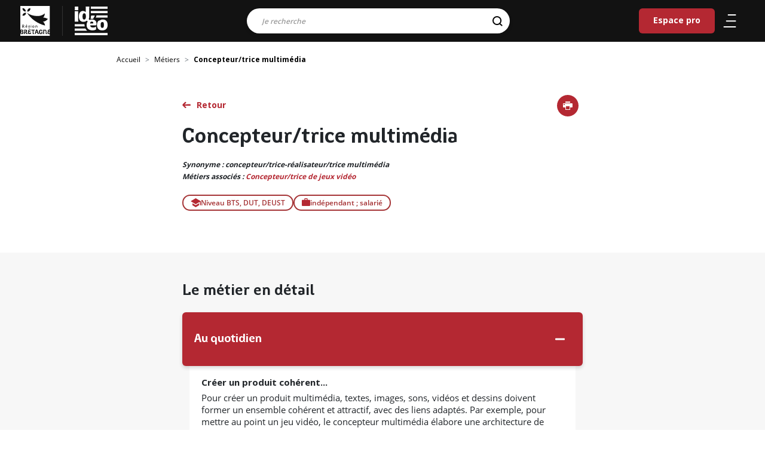

--- FILE ---
content_type: text/html; charset=UTF-8
request_url: https://ideo.bretagne.bzh/metiers/concepteurtrice-multimedia
body_size: 19162
content:
<!DOCTYPE html>
<html lang="fr" dir="ltr" prefix="content: http://purl.org/rss/1.0/modules/content/  dc: http://purl.org/dc/terms/  foaf: http://xmlns.com/foaf/0.1/  og: http://ogp.me/ns#  rdfs: http://www.w3.org/2000/01/rdf-schema#  schema: http://schema.org/  sioc: http://rdfs.org/sioc/ns#  sioct: http://rdfs.org/sioc/types#  skos: http://www.w3.org/2004/02/skos/core#  xsd: http://www.w3.org/2001/XMLSchema# ">
  <head>
    <meta charset="utf-8" />
<meta name="abstract" content="IDEO est le service public d’information et d’aide à l’orientation en Bretagne, construisez votre avenir professionnel." />
<meta name="keywords" content=", Je suis branché high tech, Informatique, internet et télécoms,Edition, librairie, bibliothèque,Marketing , publicité" />
<meta name="geo.placename" content="Bretagne" />
<link rel="shortlink" href="https://ideo.bretagne.bzh/" />
<link rel="canonical" href="https://ideo.bretagne.bzh/metiers/concepteurtrice-multimedia" />
<meta name="robots" content="index, follow, max-snippet:-1, max-video-preview:-1, max-image-preview:large" />
<meta name="rights" content="Région Bretagne" />
<meta property="og:site_name" content="Ideo" />
<meta property="og:url" content="https://ideo.bretagne.bzh/metiers/concepteurtrice-multimedia" />
<meta property="og:title" content="Concepteur/trice multimédia" />
<meta name="twitter:card" content="summary" />
<meta name="twitter:title" content="Concepteur/trice multimédia | Ideo" />
<meta name="MobileOptimized" content="width" />
<meta name="HandheldFriendly" content="true" />
<meta name="viewport" content="width=device-width, initial-scale=1.0" />
<link rel="apple-touch-icon" sizes="76x76" href="icons/apple-touch-icon.png" />
<link rel="icon" type="image/png" sizes="32x32" href="icons/favicon-32x32.png" />
<link rel="icon" type="image/png" sizes="16x16" href="icons/favicon-16x16.png" />
<link rel="manifest" href="icons/site.webmanifest" />
<link rel="mask-icon" href="icons/safari-pinned-tab.svg" />
<link rel="shortcut icon" href="icons/favicon.ico" />
<meta name="msapplication-TileColor" content="#ffffff" />
<meta name="msapplication-config" content="icons/browserconfig.xml" />
<meta name="theme-color" content="#ffffff" />
<link rel="icon" href="/themes/custom/ideo/favicon.ico" type="image/vnd.microsoft.icon" />

    <title>Concepteur/trice multimédia | Ideo</title>
    <meta name="viewport" content="width=device-width, initial-scale=1, user-scalable=0">
    <link rel="stylesheet" media="all" href="/sites/default/files/css/css_lgsttmQyYS8xeGs_1UAr21JoOlwLrThG-pL6VbYdjGk.css?delta=0&amp;language=fr&amp;theme=ideo&amp;include=eJwtyTEOwCAIBdAL0XIm1K8xwWIEB2_fDp3e8LItcFl7it6yw7KNqQhQLzBuakn08jjan0YKqV_yL_nxwOAkjhf_gxv1" />
<link rel="stylesheet" media="all" href="/sites/default/files/css/css_T4CmrFi3fiiNHQLODiwKJqjeOD-5hNhjUBv__EmK3LI.css?delta=1&amp;language=fr&amp;theme=ideo&amp;include=eJwtyTEOwCAIBdAL0XIm1K8xwWIEB2_fDp3e8LItcFl7it6yw7KNqQhQLzBuakn08jjan0YKqV_yL_nxwOAkjhf_gxv1" />
<link rel="stylesheet" media="print" href="/sites/default/files/css/css_5PiML6ZMc9qoLftLvXbcr-MyAxR-I39N423wP5hELBg.css?delta=2&amp;language=fr&amp;theme=ideo&amp;include=eJwtyTEOwCAIBdAL0XIm1K8xwWIEB2_fDp3e8LItcFl7it6yw7KNqQhQLzBuakn08jjan0YKqV_yL_nxwOAkjhf_gxv1" />


    <meta name="theme-color" content="#121212" />
  </head>
  <body  class="path-node page-node-type-job">

    
      <div class="dialog-off-canvas-main-canvas" data-off-canvas-main-canvas>
    
<header class="header clear d-flex nav-down" role="banner">
  <div class="logo">
    <a href="https://www.bretagne.bzh" aria-label="logo" target="_blank">
      <img src="/themes/custom/ideo/images/logo-region-bretagne.svg" alt="Logo de la Région Bretagne" class="logo-img">
    </a>
  </div>
  <span class="sep-logo"></span>
                

    
  <a href="/" class="navbar-brand d-flex align-items-center ideo-logo " aria-label="Ideo">
        <img src="/themes/custom/ideo/images/logo-ideo-white.svg" class="mx-auto d-block" alt="IDEO (aller sur la page d'accueil)">
  </a>




<div class="searchTopBar">
    <div class="search-bar">
    <form action="/search" method="get" id="all-search-form--2" accept-charset="UTF-8">
    


      <div class="row">
                        <div class="col-12"><div class="js-form-item form-item js-form-type-search form-item-search js-form-item-search form-no-label form-group">
      <label for="edit-search--4" class="visually-hidden js-form-required form-required">Résultats de la recherche</label>
          
<input data-drupal-selector="edit-search" class="form-autocomplete form-search required form-control" data-autocomplete-path="/autocomplete-search" type="search" id="edit-search--4" name="search" value="" maxlength="128" placeholder="Je recherche" required="required" aria-required="true" />

        </div>
</div>  
<input data-drupal-selector="edit-origin" type="hidden" name="origin" value="" class="form-control" />
  <input aria-label="Rechercher" data-drupal-selector="edit-submit" type="submit" id="edit-submit--2" name="op" value="" class="button js-form-submit form-submit btn btn-primary" />




                      </div>

  
<input autocomplete="off" data-drupal-selector="form-qzghadlmc7lyokk0-0rusuquubq9nh8orgnuq9lhix4" type="hidden" name="form_build_id" value="form-QZgHADLMc7LYOkk0-0RuSuqUUBQ9Nh8orGnUq9lHix4" class="form-control" />
  
<input data-drupal-selector="edit-all-search-form-2" type="hidden" name="form_id" value="all_search_form" class="form-control" />

</form>

  </div>
  </div>
  

  
  


  <ul class="nav">
                                          <li class="nav-item  ">
                      <a href="/espace-pro" title="Espace destiné aux professionnels membres du réseau IDÉO" class="nav-link" data-drupal-link-system-path="espace-pro">Espace pro</a>
                  </li>
            </ul>




        <nav class="nav">
    <ul>
      <li>
        <a href="#" title="Menu" class="burger" aria-expanded="false" aria-label="Ouvrir/Fermer le menu"
           aria-controls="main-menu" aria-haspopup="true">
           <span class="icone" aria-hidden="true">
              <span></span>
              <span></span>
              <span></span>
           </span>
        </a>
      </li>
      <li class="mobile-search">
        <a href="#" title="Recherche" aria-expanded="false" aria-label="Ouvrir/Fermer la recherche"
           aria-controls="main-menu" aria-haspopup="true">
          <svg xmlns="http://www.w3.org/2000/svg" width="25.766" height="25.994"><g stroke="#000" stroke-width="2" fill="none"><g><circle cx="11.5" cy="11.5" r="11.5" stroke="none"/><circle cx="11.5" cy="11.5" r="10"/></g><path stroke-linecap="round" d="M18.647 19.289l5 4.586"/></g></svg>        </a>
      </li>
    </ul>
  </nav>
</header>
<div class="menu_slide">
  <div class="slide-content">
    <div class="menu-content">
                    

  



              <ul class="nav navbar-nav level-1">
                                          <li class="nav-item">
              <a class="parent-1" href="/">Accueil</a>
                          </li>
                                  <li class="nav-item">
              <a class="parent-1" href="/metiers">Métiers</a>
                          </li>
                                  <li class="nav-item">
              <a class="parent-1" href="/formations?type_initial=0&amp;type_continuous=0">Formations</a>
                          </li>
                                  <li class="nav-item">
              <a class="parent-1" href="/conseillers">Lieux d&#039;information</a>
                          </li>
                                  <li class="nav-item">
              <a class="parent-1" href="/financements">Aides et financements</a>
                          </li>
                                  <li class="nav-item">
              <a class="parent-1" href="/stages">Stages et immersions</a>
                          </li>
                                  <li class="nav-item">
              <a class="parent-1" href="/evenements">Evènements</a>
                          </li>
                                  <li class="nav-item">
              <a class="parent-1" href="/actualites">Actualités</a>
                          </li>
                                  <li class="nav-item">
              <a class="parent-1" href="/publications">Publications</a>
                          </li>
                                  <li class="nav-item">
              <a class="parent-1" href="/espace-pro">Espace Pro</a>
                          </li>
                  </ul>

  

      </ul>



          </div>
    <div class="menu-footer">
    </div>
  </div>
</div>
<div class="search-slide">
  <div class="search-bar">
    <button id="mobile-close">
      <svg class="" xmlns="http://www.w3.org/2000/svg" width="25.811" height="25.811"><path d="M2.12 12.905l10.785 10.784 10.784-10.784" fill="none" stroke="#fff" stroke-linecap="round" stroke-linejoin="round" stroke-width="3"/></svg>
    </button>
    <form class="all-search-form" data-drupal-selector="all-search-form" action="/search" method="get" id="all-search-form" accept-charset="UTF-8">
    


      <div class="row">
                        <div class="col-12"><div class="js-form-item form-item js-form-type-search form-item-search js-form-item-search form-no-label form-group">
      <label for="edit-search--2" class="visually-hidden js-form-required form-required">Résultats de la recherche</label>
          
<input data-drupal-selector="edit-search" class="form-autocomplete form-search required form-control" data-autocomplete-path="/autocomplete-search" type="search" id="edit-search--2" name="search" value="" maxlength="128" placeholder="Je recherche" required="required" aria-required="true" />

        </div>
</div>  
<input data-drupal-selector="edit-origin" type="hidden" name="origin" value="" class="form-control" />
  <input aria-label="Rechercher" data-drupal-selector="edit-submit" type="submit" id="edit-submit" name="op" value="" class="button js-form-submit form-submit btn btn-primary" />




                      </div>

  
<input autocomplete="off" data-drupal-selector="form-u2gon-guohcvefuatlybgqcwp4mfnx9yvh2ru1gsmxu" type="hidden" name="form_build_id" value="form-U2GON-GuOhcvEfUATlybgQCWp4MFNx9yVh2ru1gSmxU" class="form-control" />
  
<input data-drupal-selector="edit-all-search-form" type="hidden" name="form_id" value="all_search_form" class="form-control" />

</form>

  </div>
</div>

<div class="page">
  <main class="wrapper">
      

    <div class="full-width breadcrumb-container">
    <nav aria-label="breadcrumb" class="breadcrumb-wrapper">
      <ol class="breadcrumb">
                  <li class="breadcrumb-item ">
                                          <a href="/"> Accueil</a>
                                    </li>
                  <li class="breadcrumb-item ">
                                          <a href="/metiers"> Métiers</a>
                                    </li>
                  <li class="breadcrumb-item active">
                          Concepteur/trice multimédia
                      </li>
              </ol>
    </nav>
  </div>



                

  <article about="/metiers/concepteurtrice-multimedia" class="node node--promoted job job--full" >
      <section class="job-header full-width">
      <div class="post-wrapper row">
        <div class="post-content col">
          <div class="previous-link"></div>
          <div class="bloc-partage">
            <a class="icon-imprimante" href="javascript:window.print()" title="Imprimer la fiche"><span>Imprimer</span></a>
          </div>
          <h1><div class="node-title"><div class="m-0 wrapper wrapper--node-title">Concepteur/trice multimédia</div></div></h1>

          <ul class="info-top">
                          <li>

  <span class="synonyms">
    <span class="label">
      Synonyme :
    </span>
        <span>
                    <span class="item">concepteur/trice-réalisateur/trice multimédia</span>
                </span>
      </span>
</li>
                                      <li><strong>Métiers associés </strong>:
                <a href="/metiers/concepteurtrice-de-jeux-video" hreflang="fr">Concepteur/trice de jeux vidéo</a>              </li>
                        <li class="container-tags">
                              <span class="badge badge-primary job-education">Niveau BTS, DUT, DEUST</span>
                                            <span class="badge badge-primary job-status">indépendant ; salarié</span>
                          </li>
          </ul>
          <div class="summury">
            
          </div>
                                        </div>
      </div>
    </section>
    <section class="job-content full-width">
      <div class="post-wrapper row">
        <div class="post-content col">
          <h2>Le métier en détail</h2>
            <div class="accordion" id="accordion-metier">
              <div class="card">
                <div class="card-header" id="heading-1" data-toggle="collapse" data-target="#collapse-1"
                     aria-expanded="true" aria-controls="collapseOne">

                  <button class="btn btn-link" data-toggle="collapse" data-target="#collapseOne" aria-expanded="true"
                          aria-controls="collapse-0">
                    <h2 class="h3 mb-0">Au quotidien</h2>
                  </button>
                </div>
                <div id="collapse-1" class="collapse show" aria-labelledby="heading-1">
                  <div class="card-body">
                                                                  
            <h5>Créer un produit cohérent...</h5>
            <p>Pour créer un produit multimédia, textes, images, sons, vidéos et dessins doivent former un ensemble cohérent et attractif, avec des liens adaptés. Par exemple, pour mettre au point un jeu vidéo, le concepteur multimédia élabore une architecture de progression du joueur. Il définit les accès aux différents lieux, les déplacements et les conséquences engendrées par chaque action. Ensuite, il hiérarchise et classe les informations, puis propose un accès clair et logique aux rubriques.</p>
            <h5>... et le rendre convivial</h5>
            <p>Le concepteur multimédia établit un scénario détaillé à partir d'une histoire générale (élaborée en solo ou avec un auteur). Son parti pris éditorial&nbsp;: rendre le produit final attractif, convivial et facile à utiliser. Puis il élabore le contenu et la présentation, établit la charte graphique et choisit les solutions techniques adaptées. Il dirige également le tournage des séquences vidéo à partir d'un script (plan) détaillé et valide toutes les phases du projet.</p>
                                                                    
            <h5>Divers lieux d'exercice</h5>
            <p>Le concepteur multimédia peut être salarié chez divers employeurs&nbsp;: société éditrice de produits multimédias (dans le secteur privé ou public), studio de création, société sous-traitante spécialisée dans la réalisation de produits interactifs, agence de communication et de publicité, entreprise des médias (TV), etc.</p>
            <p>De nombreux professionnels sont indépendants et recrutés ponctuellement pour compléter une équipe.</p>
            <h5>Un travail d'équipe</h5>
            <p>En amont, le concepteur multimédia travaille en relation avec de nombreux collaborateurs&nbsp;: scénariste, auteur, graphiste, webdesigner, directeur artistique, chef de projet... voire musicien ou ingénieur du son. En aval, il est davantage en contact avec le directeur technique, le développeur et les informaticiens qui vont traduire en langage technique son projet.</p>
            <p>Son temps de travail se partage entre les réunions et son bureau.</p>
                                                            </div>
                </div>
              </div>

                              <div class="card">
                  <div class="card-header collapsed" id="heading-3" data-toggle="collapse" data-target="#collapse-3"
                       aria-expanded="false" aria-controls="collapseOne">
                    <button class="btn btn-link" data-toggle="collapse" data-target="#collapseOne" aria-expanded="true"
                            aria-controls="collapse-0">
                      <h2 class="h3 mb-0">Quelles compétences ?</h2>
                    </button>
                  </div>
                  <div id="collapse-3" class="collapse" aria-labelledby="heading-3">
                    <div class="card-body">
                      
            <h5>Technicité et créativité</h5>
            <p>Culture générale, maîtrise du traitement des images, du son et des contraintes budgétaires... autant de qualités indispensables dans ce métier. Curiosité, goût pour relever des défis, créativité et imagination sont également nécessaires pour anticiper les besoins des usagers et inventer des interfaces originales.</p>
            <p>Pour suivre l'évolution des technologies et des tendances chez les consommateurs, le concepteur multimédia se tient régulièrement informé (presse spécialisée, stages, séminaires...).</p>
            <h5>Polyvalence recherchée</h5>
            <p>Le concepteur multimédia aborde les questions de technique, de design, de contenu. Une certaine polyvalence et un solide esprit de synthèse sont donc requis pour travailler sur tous les fronts de manière rigoureuse et ordonnée. Il doit pouvoir superviser et orienter le projet avec facilité.</p>
            <p>Selon la taille des équipes et les moyens financiers mis en oeuvre, il peut se spécialiser dans un type d'application ou rester polyvalent.</p>
            <h5>Goût pour les relations humaines</h5>
            <p>Le concepteur multimédia est en contact permanent avec ses clients et ses équipiers. Cela exige des qualités de dialogue et de négociation. Il coordonne les interventions des différents professionnels et assure, parfois, la direction du projet.</p>
                    </div>
                  </div>
                </div>
              
                              <div class="card">
                  <div class="card-header collapsed" id="heading-4" data-toggle="collapse" data-target="#collapse-4"
                       aria-expanded="false" aria-controls="collapseOne">

                    <button class="btn btn-link" data-toggle="collapse" data-target="#collapseOne" aria-expanded="true"
                            aria-controls="collapse-0">
                      <h2 class="h3 mb-0">Quelles formations ?</h2>
                    </button>

                  </div>
                  <div id="collapse-4" class="collapse" aria-labelledby="heading-4">
                    <div class="card-body">
                                              <div>
            <p>De bac + 2 aux écoles spécialisées (Les Gobelins, l'École multimédia, Supinfocom, l'Institut international du multimédia Léonard de Vinci, etc.) en passant par les écoles d'ingénieurs, les formations sont nombreuses. Elles deviennent pointues et les profils recherchés sont de plus en plus qualifiés.</p>
            <p>Niveau bac + 2</p>
            <p>BTS design graphique option communication et médias numériques</p>
            <p>DEUST technicien des médias interactifs et communicants ou webmaster et métiers de l'internet</p>
            <p>Niveau bac + 3</p>
            <p>BUT métiers du multimédia et de l'Internet</p>
            <p>Licences pro en conception multimédia</p>
            <p>DN MADE mention numérique</p>
            <p>Niveau bac + 5</p>
            <p>Masters conception et intégration multimédia ; multimédia interactifs ; design d'interface ; métiers de l'information et médias numériques ; ingénierie de la création multimédia et direction artistique de projets ; web éditorial...</p>
            <p>Diplôme d'ingénieur spécialisé en image, multimédia, audiovisuel et communication...</p></div>
                                                                    <div class="card-body">
                            <div class="multiple-field field field--name-field-job-er-job-training field--type-entity-reference field--label-above field__items">

      <div class="field__label font-weight-bold">Exemple de formations requises</div>
              <div class="field__item">
        <a href="/formations/dn-made-mention-numerique" hreflang="fr">DN MADE mention numérique</a>
          </div>
                <div class="field__item">
        <a href="/formations/specialite-metiers-du-multimedia-et-de-linternet-parcours-strategie-de-communication" hreflang="fr">BUT spécialité métiers du multimédia et de l&#039;internet parcours stratégie de communication numérique et design d&#039;expérience</a>
          </div>
                <div class="field__item">
        <a href="/formations/deust-sciences-technologies-sante-specialite-technicien-des-medias-interactifs-et-1" hreflang="fr">DEUST sciences, technologies, santé spécialité technicien des médias interactifs et communicants</a>
          </div>
                <div class="field__item">
        <a href="/formations/master-mention-creation-numerique-0" hreflang="fr">Master mention création numérique</a>
          </div>
      
  </div>

                        </div>
                                          </div>
                  </div>
                </div>
              
                              <div class="card">
                  <div class="card-header collapsed" id="heading-5" data-toggle="collapse" data-target="#collapse-5"
                       aria-expanded="false" aria-controls="collapseOne">
                    <button class="btn btn-link" data-toggle="collapse" data-target="#collapseOne" aria-expanded="true"
                            aria-controls="collapse-0">
                      <h2 class="h3 mb-0">Quelles évolutions possibles ?</h2>
                    </button>
                  </div>
                  <div id="collapse-5" class="collapse" aria-labelledby="heading-5">
                    <div class="card-body">
                      
            <h3>Salaire</h3>
            <h5>Salaire du débutant</h5>
            <p>A partir de 2000 euros brut par mois</p>
            <h3>Intégrer le marché du travail</h3>
            <h5>Un secteur exigeant</h5>
            <p>Terminé le site "&nbsp;bricolé&nbsp;"&nbsp;: le secteur s'est professionnalisé, notamment grâce au e-marketing, au référencement (qui permet d'apparaître en bonne position dans les pages des moteurs de recherche) et plus récemment au Web&nbsp;2 (qui place l'utilisateur et ses relations au centre d'Internet).</p>
            <p>Contrepartie&nbsp;: les recruteurs exigent des professionnels très qualifiés.</p>
            <h5>Des demandes croissantes</h5>
            <p>De plus en plus d'entreprises souhaitent créer ou rénover leur site. Et les domaines d'application du multimédia deviennent chaque jour plus vastes et les marchés plus prometteurs.</p>
            <p>Les stages sont un bon moyen de se faire connaître. Ensuite, un CDD (contrat à durée déterminée) ou un CDI (contrat à durée indéterminée) est envisageable. Les plus audacieux créeront leur propre société, une possibilité facilitée par le coût relativement peu élevé du matériel nécessaire.</p>
            <h5>Évolution possible</h5>
            <p>Compte tenu de sa vision globale et des capacités d'encadrement acquises au cours de la réalisation d'un produit, le concepteur multimédia expérimenté peut devenir par la suite chef de projet. Il supervisera alors la réalisation d'un programme de A à Z et gérera les budgets. Il peut également se spécialiser dans la conception de produits spécifiques&nbsp;: cédéroms, sites Internet, etc.</p>
                    </div>
                  </div>
                </div>
              
                              <div class="card">
                  <div class="card-header collapsed" id="heading-6" data-toggle="collapse" data-target="#collapse-6"
                       aria-expanded="false" aria-controls="collapseOne">
                    <button class="btn btn-link" data-toggle="collapse" data-target="#collapseOne" aria-expanded="true"
                            aria-controls="collapse-0">
                      <h2 class="h3 mb-0">Pour aller plus loin</h2>
                    </button>
                  </div>
                  <div id="collapse-6" class="collapse" aria-labelledby="heading-5">
                    <div class="card-body source-job">
                      
            
                <a href="http://www.ficam.fr">Fédération des industries du cinéma, de l'audiovisuel et du multimédia</a><br>
                    </div>
                  </div>
                </div>
              
            </div>
        </div>
      </div>
    </section>
          <section class="job-en-bretagne">
        <div class="post-wrapper row">
          <div class="post-content col">
            <h2>En Bretagne</h2>
                        <div class="container-card">
                                                          <a href="https://candidat.pole-emploi.fr/offres/recherche?lieux=53R&motsCles=E1104&offresPartenaires=true&rayon=10&tri=0" class="card-item link-card" target="_blank">
                    <div class="offres-emploi">
                      <h3>Consulter les offres d'emploi de votre territoire</h3>
                      <p class="btn-normal">En savoir plus</p>
                    </div>
                </a>
                                            <a href="" class="card-item link-card" data-toggle="modal" data-target="#modalCleor">
                  <div class="liens-fiche">
                    <h3>Consulter les données de la famille de métiers  de Conception de contenus multimédias</h3>
                    <p class="btn-normal">En savoir plus</p>
                  </div>
                </a>
                                        </div>
          </div>
        </div>
      </section>
              <div id="modalCleor" class="modal fade" role="dialog" aria-hidden="true">
  <div class="modal-cleor modal-dialog">
    <div class="modal-content">
      <div class="modal-header">
        <div class="close-modal">
          <img src="/themes/custom/ideo/images/cleor.svg" alt="Logo cleor">
          <a href="" id="closeModal" type="button" data-dismiss="modal" data-target="#modalCleor">
            <img src="/themes/custom/ideo/assets/img/icons/close_modal.png">
          </a>
        </div>
        <h3>Les chiffres clés de la famille de métiers :<br>Conception de contenus multimédias - en Bretagne</h3>
      </div>
      <div class="familles-metiers">
        <p class="bold">Ces statistiques regroupent toutes les familles de métiers appartenant à la famille
          professionnelle :</p>
                  <p>« Graphistes, dessinateurs, stylistes, décorateurs et créateurs de supports de communication visuelle » (U1Z82)</p>
              </div>

      <div class="department-select card-cleor">
        <div class="department-select-wrapper">
          <div class="department-select-title">Affiner par département</div>
          <select id="cleor-select" class="form-select">
            <option value="1" selected>Toute la Bretagne</option>
            <option value="22">Côtes d’Armor</option>
            <option value="29">Finistère</option>
            <option value="56">Morbihan</option>
            <option value="35">Île et Vilaine</option>
          </select>
        </div>
      </div>
      <div class="cleor-no-data hidden">Aucune donnée disponible pour ce département</div>
      <div class="clear-data-wrapper">
        <div class="travailler">
          <div class="type-contrat card-cleor">
            <h4>Types de contrat</h4>
            <div id="type-contrat" class="chart-container"></div>
            <span class="tooltip-info" data-toggle="tooltip" data-placement="top"
                  title="Répartion des personnes exerçant le métier sélectionné sur le territoire choisi selon la nature du contrat de travail : non salariés, cdi ou titulaire de la fonction publique, cdd, intérim, autres types de contrat (contrat d&#039;apprentissage, contrat de professionnalisation, contrats aidés...).  Source : Insee, Recensement de la population. Date de la donnée : 2021">?</span>
          </div>
          <div class="temps-travail card-cleor">
            <h4>Temps de travail</h4>
            <div id="temps-travail" class="chart-container"></div>
            <span class="tooltip-info" data-toggle="tooltip" data-placement="top"
                  title="Part des personnes travaillant à temps plein et exerçant le métier sélectionné sur le territoire choisi.  Source : Insee, Recensement de la population. Date de la donnée : 2021">?</span>
          </div>
          <div class="salaire card-cleor">
            <h4>Salaire</h4>
            <div class="salaire-no-data hidden">donnée non disponible</div>
            <div class="salaire-content">
              <div class="txt">
                8 salariés sur 10 ont un salaire compris entre
              </div>
              <div class="salaire-line"><span class="salaire-line-internal"></span></div>
              <div class="chiffre">
                <span class="salaire-min"></span> - <span class="salaire-max"></span>
              </div>
              <div class="txt">
                auquel peuvent s’ajouter des avantages (primes, tickets restaurant…)
              </div>
              <span class="tooltip-info" data-toggle="tooltip" data-placement="top"
                    title="Salaire médian net mensuel en équivalent temps plein des salariés exerçant le métier sélectionné sur le territoire choisi (hors apprentis et stagiaires de la formation professionnelle) Source : Insee, Base Tous Salariés (BTS). Date de la donnée : 2019-2020-2021">?</span>
            </div>
          </div>
        </div>
        <div class="emploi">
          <h4>Offres d'emploi</h4>
          <div class="emploi-container">
            <div class="tendances card-cleor">
              <h4>Tendance des offres d’emploi</h4>
                              <img class="en-baisse" src="/themes/custom/ideo/images/fleche_haut.png">
                <p>En baisse</p>
                            <span class="tooltip-info" data-toggle="tooltip" data-placement="top"
                    title="Evolution du nombre d&#039;offres enregistrées par Pôle emploi au cours des 3 dernières années, Source : DREETS. Date de la donnée : 2021-2022-2023">?</span>
            </div>
            <div class="recrutement card-cleor">
              <h4>Projets de recrutement</h4>
                              <p class="chiffre">190</p>
                <p>Projets de recrutement dont
                  <strong>50</strong> projets
                  saisonniers</p>
                            <span class="tooltip-info" data-toggle="tooltip" data-placement="top"
                    title="Nombre de projets de recrutement déclarés par les entreprises pour le métier sélectionné.  Source : France Travail, BMO. Date de la donnée : 2023">?</span>
            </div>
            <div class="recrutement card-cleor">
              <h4>Difficultés de recrutement</h4>
                              <p class="chiffre percent">57<span>%</span></p>
                <p>Des entreprises jugent les recrutements difficiles sur cette famille de métiers</p>
                            <span class="tooltip-info" data-toggle="tooltip" data-placement="top"
                    title="Part des postes pour lesquels les entreprises déclarent avoir des difficultés à recruter sur le métier sélectionné. Source : France Travail, BMO. Date de la donnée : 2023">?</span>
            </div>
            <div class="calendrier">
              <h4>Périodes de recrutement</h4>
              <div id="calendrier-chart"></div>
              <span class="tooltip-info" data-toggle="tooltip" data-placement="top"
                    title="Evolution du nombre d&#039;offres enregistrées par Pôle emploi au cours des 3 dernières années, Source : DREETS. Date de la donnée : 2021-2022-2023">?</span>
            </div>
          </div>
        </div>
        <div class="secteurs">
          <h4>Les secteurs qui emploient</h4>
          <div class="emploi-container">
            <div class="card-cleor">
              <h4>Secteurs d&#039;activité</h4>
                              <div id="top-secteurs">
                  <div class="header-bar">
                    <div class="libelle">1. Autres activités de service</div>
                    <div class="percent">23<span>%</span></div>
                  </div>
                  <div class="bar">
                    <div class="value-bar" style="width:23%"></div>
                  </div>
                </div>
                              <div id="top-secteurs">
                  <div class="header-bar">
                    <div class="libelle">2. Industrie graphique et imprimerie</div>
                    <div class="percent">13<span>%</span></div>
                  </div>
                  <div class="bar">
                    <div class="value-bar" style="width:13%"></div>
                  </div>
                </div>
                              <div id="top-secteurs">
                  <div class="header-bar">
                    <div class="libelle">3. Arts, divertissement et musées</div>
                    <div class="percent">11<span>%</span></div>
                  </div>
                  <div class="bar">
                    <div class="value-bar" style="width:11%"></div>
                  </div>
                </div>
                              <div id="top-secteurs">
                  <div class="header-bar">
                    <div class="libelle">4. Publicité et études de marché</div>
                    <div class="percent">10<span>%</span></div>
                  </div>
                  <div class="bar">
                    <div class="value-bar" style="width:10%"></div>
                  </div>
                </div>
                              <div id="top-secteurs">
                  <div class="header-bar">
                    <div class="libelle">5. Informatique (Conseil, programmation, maintenance...)</div>
                    <div class="percent">7<span>%</span></div>
                  </div>
                  <div class="bar">
                    <div class="value-bar" style="width:7%"></div>
                  </div>
                </div>
                            <span class="emploi-container-files">Télécharger le répertoire des entreprises : <a href="#" class="dl-file csv">Fichiers.CSV<span class="spinner csv"></span></a> ou <a href="#" class="dl-file pdf">Fichiers.PDF<span class="spinner pdf"></span></a></span>
              <span class="tooltip-info" data-toggle="tooltip" data-placement="top"
                    title="Top 5 des secteurs employeurs  : Part d&#039;emploi pour le métier sélectionné Source : Insee, Recensement de la population. Date de la donnée : 2021">?</span>
            </div>
          </div>
        </div>
        <div class="profil">
          <h4>Emplois salariés et non salariés</h4>
          <div class="profil-container">
            <div class="card-cleor">
              <h4>Emplois & non salariés</h4>
              <p class="chiffre">4695</p>
              <p>Emplois salariés et non salariés</p>
              <span class="tooltip-info" data-toggle="tooltip" data-placement="top"
                    title="Nombre de personnes exerçant le métier de la ou des familles professionnelles indiquées ci-dessus, sur le territoire choisi Source : Insee, Recensement de la population. Date de la donnée : 2021">?</span>
            </div>
            <div class="card-cleor">
              <h4>Nombre de contrats d’apprentissage</h4>
              <p class="chiffre">130</p>
              <p>Nombre de contrats d’apprentissage</p>
              <span class="tooltip-info" data-toggle="tooltip" data-placement="top"
                    title="Nombre d&#039;apprentis de moins de 30 ans exerçant le métier sélectionné sur le territoire choisi. Source : Insee, Recensement de la population. Date de la donnée : 2021">?</span>
            </div>
            <div class="card-cleor">
              <h4>Âge médian</h4>
              <p class="chiffre">39 ans</p>
              <span class="tooltip-info" data-toggle="tooltip" data-placement="top"
                    title="Age moyen des personnes exerçant le métier sélectionné sur le territoire choisi.  Source : Insee, Recensement de la population. Date de la donnée : 2021">?</span>
            </div>
            <div class="card-cleor cleor-50">
              <h4>Plus de 50 ans</h4>
              <p class="chiffre percent">18<span>%</span></p>
              <p>Part des plus de 50 ans parmi les personnes exerçant le métier</p>
              <span class="tooltip-info" data-toggle="tooltip" data-placement="top"
                    title="Part des plus de 50 ans parmi les personnes exerçant le métier sélectionné sur le territoire choisi. Source : Insee, Recensement de la population. Date de la donnée : 2021">?</span>
            </div>
            <div class="card-cleor cleor-50">
              <h4>Moins de 26 ans</h4>
              <p class="chiffre percent">12<span>%</span></p>
              <p>Part des moins de 26 ans parmi les personnes exerçant le métier</p>
              <span class="tooltip-info" data-toggle="tooltip" data-placement="top"
                    title="Part des moins de 26 ans parmi les personnes exerçant le métier sélectionné sur le territoire choisi. Source : Insee, Recensement de la population. Date de la donnée : 2021">?</span>
            </div>
            <div class="card-cleor  cleor-50">
              <h4>Hommes</h4>
              <p class="chiffre percent">46<span>%</span></p>
              <p>Part des hommes parmi les personnes exerçant le métier</p>
              <span class="tooltip-info" data-toggle="tooltip" data-placement="top"
                    title="Part des hommes parmi les personnes exerçant le métier sélectionné sur le territoire choisi. Source : Insee, Recensement de la population. Date de la donnée : 2021">?</span>
            </div>
            <div class="card-cleor  cleor-50">
              <h4>Femmes</h4>
              <p class="chiffre percent">54<span>%</span></p>
              <p>Part des femmes parmi les personnes exerçant le métier</p>
              <span class="tooltip-info" data-toggle="tooltip" data-placement="top"
                    title="Part des femmes parmi les personnes exerçant le métier sélectionné sur le territoire choisi.  Source : Insee, Recensement de la population. Date de la donnée : 2021">?</span>
            </div>
          </div>
        </div>
      </div>
    </div>
  </div>
</div>
                  <section class="metiers-proches full-width">
      <div class="post-wrapper row">
        <div class="post-content col">
          <h2>Métiers proches</h2>
          <div class="container-metiers">
                          <div class="metier-slide">
                                <div class="metier-item">
                  <a href="/metiers/concepteurtrice-de-jeux-video">
                    <h3>Concepteur/trice de jeux vidéo</h3>
                    <p class="btn-normal">En savoir plus</p>
                  </a>
                </div>
                                <div class="metier-item">
                  <a href="/metiers/directeurtrice-artistique">
                    <h3>Directeur/trice artistique</h3>
                    <p class="btn-normal">En savoir plus</p>
                  </a>
                </div>
                                <div class="metier-item">
                  <a href="/metiers/concepteurtrice-redacteurtrice">
                    <h3>Concepteur/trice-rédacteur/trice</h3>
                    <p class="btn-normal">En savoir plus</p>
                  </a>
                </div>
                                <div class="metier-item">
                  <a href="/metiers/webmestre">
                    <h3>Webmestre</h3>
                    <p class="btn-normal">En savoir plus</p>
                  </a>
                </div>
                                <div class="metier-item">
                  <a href="/metiers/concepteurtrice-de-niveaux-de-jeu-web">
                    <h3>Concepteur/trice de niveaux de jeu web</h3>
                    <p class="btn-normal">En savoir plus</p>
                  </a>
                </div>
                              </div>
                      </div>
        </div>
      </div>
    </section>
      
</article>





      </main>
</div>

  
  <footer class="footer">
    <div class="wrapper">
      <div class="row">
        <div class="bloc_logo col-lg-12 col-xl-12">
          <div class="bg">
            <a href="http://bretagne.bzh" target="_blank" class="logo" aria-label="Région de bretagne">
              <img src="/themes/custom/ideo/images/logo-region-bretagne.svg" alt="Logo de la Région de Bretagne" class="logo-img">
            </a>
          </div>
          <div class="bg logo logo-ideo">
            <a href="https://ideo.bretagne.bzh/" class="logo" aria-label="Page d'accueil">
              <img src="/themes/custom/ideo/images/logo-ideo-white.svg" alt="Logo Idéo" class="logo-img">
            </a>
          </div>
          <div class="bg logo logo-gref">
            <a href="https://www.gref-bretagne.com/" target="_blank" class="logo" aria-label="Gref bretagne">
              <img src="/themes/custom/ideo/images/logo-gref.png" alt="Logo du GREF Bretagne" class="logo-img">
            </a>
          </div>
        </div>
      </div>
      <div class="row">
        <div class="col-md-9 col-sm-12 offset-md-3">
              

  
  


  <nav class="nav-footer" arial-label="Menu du pied de page">
  <ul>
                                          <li class="nav-item  ">
                      <a href="/sitemap" data-drupal-link-system-path="sitemap">Plan du site</a>
                  </li>
                                      <li class="nav-item  ">
                      <a href="/contribuez-la-mise-jour" data-drupal-link-system-path="node/43839">Contribuez à la mise à jour</a>
                  </li>
                                      <li class="nav-item  ">
                      <a href="/decouvrir-ideo" data-drupal-link-system-path="node/46472">Découvrir Idéo</a>
                  </li>
                                      <li class="nav-item  ">
                      <a href="/mentions-legales" data-drupal-link-system-path="node/27241">Mentions légales</a>
                  </li>
                                      <li class="nav-item  ">
                      <a href="/kit-de-communication" title="Téléchargez le kit de communication Idéo !" data-drupal-link-system-path="node/84032">Kit de communication</a>
                  </li>
                                      <li class="nav-item  ">
                      <a href="/reseaux-sociaux" data-drupal-link-system-path="node/5317163">Nos réseaux sociaux</a>
                  </li>
            </ul>
  </nav>




        </div>
      </div>
    </div>
  </footer>

<!-- Back to top button -->
<a id="scroll-to-top" class="btn btn-primary" href="#" title="Retour en haut de page">
  <span class="sr-only">Retour en haut de page</span>
</a>

  </div>

    
    <script type="application/json" data-drupal-selector="drupal-settings-json">{"path":{"baseUrl":"\/","pathPrefix":"","currentPath":"node\/1927","currentPathIsAdmin":false,"isFront":false,"currentLanguage":"fr"},"pluralDelimiter":"\u0003","suppressDeprecationErrors":true,"ajaxPageState":{"libraries":"eJxVzEEKgDAMBdELqT2SpG2QStJfkih4e0HduHvMYgqMU7VjkCx0BAp0CAdPrTJSJv-0CTLJ7MXaCP-3uKT17W1KAcXrTmcme7zuyElRSYowbPLLg_X5372BMdA","theme":"ideo","theme_token":null},"ajaxTrustedUrl":{"\/search":true},"cleor_data":{"metier":{"appellation":null,"rome":"E1104","titre":"Conception de contenus multim\u00e9dias","description":"Recherche et d\u00e9finit les concepts cr\u00e9atifs de projets multim\u00e9dia (communication, jeux vid\u00e9o, ...), supervise la r\u00e9alisation des projets retenus (maquette, rough, story-board) en coh\u00e9rence avec la strat\u00e9gie commerciale.","familles":[{"fapCode":"U1Z82","fapLib":"Graphistes, dessinateurs, stylistes, d\u00e9corateurs et cr\u00e9ateurs de supports de communication visuelle"}]},"zone":{"echelle":{"name":"region","code":"53"},"region":{"id":5,"name":"Bretagne","code":"53"},"departement":null,"zoneEmploi":null,"commune":null},"chiffres":{"recrutementBesoin":null,"recrutementDifficulte":null,"decouvrir":{"nbEmploiRegion":4695,"ageMedian":39,"pourcentJeunes":12,"pourcentSeniors":18,"pourcentHommes":46,"pourcentFemmes":54,"nbEmploiTropFaible":false},"localiser":{"secteurs":[{"position":1,"description":"Ce secteur regroupe des activit\u00e9s sp\u00e9cialis\u00e9es, scientifiques et techniques (design, photographie, traduction\u2026), les activit\u00e9s de location et location-bail, des activit\u00e9s administratives et de soutien aux entreprises  (centres d\u0027appels...) ainsi que les activit\u00e9s des organisations associatives (patronales et consulaires, professionnelles, religieuses, politiques, associatives \u00e0 but non lucratif\u2026).","libelle":"Autres activit\u00e9s de service","code":"ZZZ-1","pourcentEtablissement":23},{"position":2,"description":"Ce secteur comprend l\u2019impression de produits tels que les journaux, livres, p\u00e9riodiques, formulaires commerciaux, cartes de v\u0153ux, ...  et recouvre \u00e9galement des activit\u00e9s telles que les services de reliure, de photogravure et de photocomposition.","libelle":"Industrie graphique et imprimerie","code":"CC3-0","pourcentEtablissement":13},{"position":3,"description":"Ce secteur regroupe les activit\u00e9s li\u00e9es \u00e0 la culture et au divertissement (production et promotion de spectacles, d\u2019\u00e9v\u00e9nements ou d\u2019expositions\u2026), biblioth\u00e8ques, archives, gestion des mus\u00e9es,  jardins botaniques et zoologiques,  sites historiques et r\u00e9serves naturelles. Il comprend aussi les activit\u00e9s li\u00e9es \u00e0 l\u2019exploitation des casinos, terminaux de jeux vid\u00e9o et loteries.","libelle":"Arts, divertissement et mus\u00e9es","code":"RZ1-0","pourcentEtablissement":11},{"position":4,"description":"Ce secteur comprend la cr\u00e9ation de campagnes publicitaires et la diffusion de la publicit\u00e9 ainsi cr\u00e9\u00e9e dans les p\u00e9riodiques et journaux, \u00e0 la radio et \u00e0 la t\u00e9l\u00e9vision ou dans d\u2019autres m\u00e9dias. Il int\u00e8gre aussi la conception de structures et de sites d\u2019affichage.","libelle":"Publicit\u00e9 et \u00e9tudes de march\u00e9","code":"MC1-1","pourcentEtablissement":10},{"position":5,"description":"Ce secteur rassemble les activit\u00e9s de programmation informatique, de gestion et d\u0027exploitation de syst\u00e8mes informatiques, de traitement et d\u0027h\u00e9bergement de donn\u00e9es, de conseil, d\u0027assistance et de maintenance informatique.","libelle":"Informatique (Conseil, programmation, maintenance...)","code":"JC0-0","pourcentEtablissement":7}]},"travailler":{"salaireMedian":1800,"salaireMin80":1500,"salaireMax80":2700,"salaireEmbauche":null,"nbApprentisMoins30Ans":130,"typeContrat":[["Non salari\u00e9s",48.622546],["Autres",3.707471],["Int\u00e9rim",0.543561],["CDD",4.386655],["CDI",42.739767]],"tempsTravail":83},"rechercher":{"nbProjetsRecrutement":190,"nbProjetsRecrutementSaisonnier":50,"nbProjetsRecrutementAnnee":2023,"niveauRecrutement":57,"tendanceEmploi":-20,"calendrier":[25,100,25,100,25,25,25,25,25,25,25,100],"nbProjetsRecrutementTropFaible":false},"evoluer":{"sansFormation":[{"rome":"M1805","libelle":"\u00c9tudes et d\u00e9veloppement informatique","description":"Con\u00e7oit, d\u00e9veloppe et met au point un projet d\u0027\u0027application informatique, de la phase d\u0027\u0027\u00e9tude \u00e0 son int\u00e9gration, pour un client ou une entreprise selon des besoins fonctionnels et un cahier des charges.","recrutement_besoin":"2","recrutement_difficulte":"5"},{"rome":"E1205","libelle":"R\u00e9alisation de contenus multim\u00e9dias","description":"Cr\u00e9e tout ou partie d\u0027\u0027\u00e9l\u00e9ments graphiques et visuels en vue de produire un document imprim\u00e9, audiovisuel ou multim\u00e9dia (livre, plaquette, page web, cd-rom, film d\u0027\u0027animation, jeux vid\u00e9o, ...).","recrutement_besoin":"1","recrutement_difficulte":"4"}],"avecFormation":[{"rome":"E1103","libelle":"Communication","description":"Organise, met en oeuvre des actions de communication et de diffusion de l\u0027\u0027information et r\u00e9alise des outils\/supports de communication selon la strat\u00e9gie de l\u0027\u0027entreprise.","recrutement_besoin":"2","recrutement_difficulte":"1"},{"rome":"K2105","libelle":"Enseignement artistique","description":"Enseigne aux \u00e9l\u00e8ves, dans le cadre de cours individuels ou collectifs, la pratique et les \u00e9l\u00e9ments th\u00e9oriques (r\u00e9pertoire, histoire, ...) d\u0027\u0027une discipline artistique (musique, danse, arts plastiques,....) selon le projet p\u00e9dagogique de la structure.","recrutement_besoin":"5","recrutement_difficulte":"1"}]},"seformer":{"certifications":[{"niveauLibelle":"Bac (Niveau 4)","certifications":[{"libelle":"Bac pro artisanat et m\u00e9tiers d\u0027art option communication visuelle pluri-m\u00e9dia","certifinfo_code":180,"certifinfo_code_officiel":[74771],"certifinfo_code_ofeli":[]},{"libelle":"DSP assistance communication digitale","certifinfo_code":3321,"certifinfo_code_officiel":[114465],"certifinfo_code_ofeli":[]},{"libelle":"DSP assistant designer graphique multim\u00e9dia","certifinfo_code":3324,"certifinfo_code_officiel":[114467],"certifinfo_code_ofeli":[]},{"libelle":"DSP assistant designer web","certifinfo_code":3325,"certifinfo_code_officiel":[114470],"certifinfo_code_ofeli":[]},{"libelle":"DSP assistant int\u00e9grateur web","certifinfo_code":3326,"certifinfo_code_officiel":[114475],"certifinfo_code_ofeli":[]},{"libelle":"Technicien en audiovisuel et multim\u00e9dia","certifinfo_code":4863,"certifinfo_code_officiel":[77536,104775],"certifinfo_code_ofeli":[]}]},{"niveauLibelle":"Bac + 2 (Niveau 5)","certifications":[{"libelle":"Chef d\u0027\u00e9quipe r\u00e9alisateur de production audiovisuelle\/multim\u00e9dia","certifinfo_code":1153,"certifinfo_code_officiel":[77596,104879],"certifinfo_code_ofeli":[]},{"libelle":"Concepteur graphique","certifinfo_code":1205,"certifinfo_code_officiel":[107121,107123,108773],"certifinfo_code_ofeli":[]},{"libelle":"CQP webdesigner","certifinfo_code":2055,"certifinfo_code_officiel":[95673],"certifinfo_code_ofeli":[]},{"libelle":"DEUST bureautique et communication multim\u00e9dia","certifinfo_code":2262,"certifinfo_code_officiel":[19576],"certifinfo_code_ofeli":[]},{"libelle":"DEUST technicien des m\u00e9dias interactifs et communicants","certifinfo_code":2288,"certifinfo_code_officiel":[19794],"certifinfo_code_ofeli":[]},{"libelle":"DEUST webmaster et m\u00e9tiers de l\u0027internet","certifinfo_code":2290,"certifinfo_code_officiel":[96027],"certifinfo_code_ofeli":[]},{"libelle":"D\u00e9veloppeur int\u00e9grateur de solutions intranet\/internet","certifinfo_code":2301,"certifinfo_code_officiel":[56088,105135,109515],"certifinfo_code_ofeli":[]},{"libelle":"D\u00e9veloppeur int\u00e9grateur web","certifinfo_code":2302,"certifinfo_code_officiel":[108461,111685,112657],"certifinfo_code_ofeli":[]},{"libelle":"D\u00e9veloppeur web","certifinfo_code":2304,"certifinfo_code_officiel":[76754,105245,109019,112392],"certifinfo_code_ofeli":[]},{"libelle":"DMA arts graphiques option illustration","certifinfo_code":3279,"certifinfo_code_officiel":[19100],"certifinfo_code_ofeli":[]},{"libelle":"DMA cin\u00e9ma d\u0027animation","certifinfo_code":3282,"certifinfo_code_officiel":[19104],"certifinfo_code_ofeli":[]},{"libelle":"DUT m\u00e9tiers du multim\u00e9dia et de l\u0027internet","certifinfo_code":3380,"certifinfo_code_officiel":[81484],"certifinfo_code_ofeli":[]},{"libelle":"Graphiste multim\u00e9dia (Bac + 2)","certifinfo_code":3572,"certifinfo_code_officiel":[57360,85307,102841,108223,111739,114166],"certifinfo_code_ofeli":[]},{"libelle":"Infographe en image de synth\u00e8se 3D","certifinfo_code":3581,"certifinfo_code_officiel":[81542,114167],"certifinfo_code_ofeli":[]},{"libelle":"Infographiste","certifinfo_code":3582,"certifinfo_code_officiel":[32011,53286,57526,59646,61561],"certifinfo_code_ofeli":[]},{"libelle":"Int\u00e9grateur - d\u00e9veloppeur web","certifinfo_code":3603,"certifinfo_code_officiel":[104575],"certifinfo_code_ofeli":[]},{"libelle":"Technicien int\u00e9grateur web","certifinfo_code":4873,"certifinfo_code_officiel":[77113],"certifinfo_code_ofeli":[]},{"libelle":"Titre professionnel responsable d\u0027espace de m\u00e9diation num\u00e9rique","certifinfo_code":5086,"certifinfo_code_officiel":[105443],"certifinfo_code_ofeli":[]},{"libelle":"Webdesigner (niveau Bac + 2)","certifinfo_code":5183,"certifinfo_code_officiel":[107425,111225],"certifinfo_code_ofeli":[]}]},{"niveauLibelle":"Bac + 3 et 4 (Niveau 6)","certifications":[{"libelle":"Adjoint \u00e0 la r\u00e9alisation d\u0027oeuvres cin\u00e9matographiques et audiovisuelles","certifinfo_code":6,"certifinfo_code_officiel":[53939],"certifinfo_code_ofeli":[]},{"libelle":"Auteur r\u00e9alisateur","certifinfo_code":161,"certifinfo_code_officiel":[113615],"certifinfo_code_ofeli":[]},{"libelle":"Bachelor en sciences et ing\u00e9nierie - strat\u00e9gie digitale et innovation","certifinfo_code":338,"certifinfo_code_officiel":[111641],"certifinfo_code_ofeli":[]},{"libelle":"BUT information-communication - communication des organisations","certifinfo_code":702,"certifinfo_code_officiel":[110035],"certifinfo_code_ofeli":[]},{"libelle":"BUT information-communication - information num\u00e9rique dans les organisations","certifinfo_code":703,"certifinfo_code_officiel":[110037],"certifinfo_code_ofeli":[]},{"libelle":"BUT information-communication - publicit\u00e9","certifinfo_code":706,"certifinfo_code_officiel":[110043],"certifinfo_code_ofeli":[]},{"libelle":"BUT m\u00e9tiers du multim\u00e9dia et de l\u0027internet - cr\u00e9ation num\u00e9rique","certifinfo_code":720,"certifinfo_code_officiel":[110059],"certifinfo_code_ofeli":[]},{"libelle":"BUT m\u00e9tiers du multim\u00e9dia et de l\u0027internet - d\u00e9veloppement web et dispositifs interactifs","certifinfo_code":721,"certifinfo_code_officiel":[110061],"certifinfo_code_ofeli":[]},{"libelle":"BUT m\u00e9tiers du multim\u00e9dia et de l\u0027internet - strat\u00e9gie de communication num\u00e9rique et design d\u0027exp\u00e9rience","certifinfo_code":722,"certifinfo_code_officiel":[110063],"certifinfo_code_ofeli":[]},{"libelle":"Charg\u00e9 de communication cross-media","certifinfo_code":1025,"certifinfo_code_officiel":[111991],"certifinfo_code_ofeli":[]},{"libelle":"Charg\u00e9 de communication plurim\u00e9dia","certifinfo_code":1029,"certifinfo_code_officiel":[108171],"certifinfo_code_ofeli":[]},{"libelle":"Charg\u00e9 du marketing et de la communication","certifinfo_code":1073,"certifinfo_code_officiel":[78866,112037,113473],"certifinfo_code_ofeli":[]},{"libelle":"Chef de projet digital","certifinfo_code":1095,"certifinfo_code_officiel":[91405,102907,102909,104583,107023,111293,112493,113634,113636],"certifinfo_code_ofeli":[]},{"libelle":"Chef de projet e-commerce","certifinfo_code":1097,"certifinfo_code_officiel":[107047,113730],"certifinfo_code_ofeli":[]},{"libelle":"Chef de projet Full Stack web-digital","certifinfo_code":1109,"certifinfo_code_officiel":[105263],"certifinfo_code_ofeli":[]},{"libelle":"Chef de projet marketing digital et communication","certifinfo_code":1114,"certifinfo_code_officiel":[109279,113999],"certifinfo_code_ofeli":[]},{"libelle":"Chef de projet multim\u00e9dia (Bac + 3 et 4)","certifinfo_code":1115,"certifinfo_code_officiel":[31133,31134,48154,57523,63707,77525,83647,108011,113312],"certifinfo_code_ofeli":[]},{"libelle":"Chef de projets audiovisuels","certifinfo_code":1120,"certifinfo_code_officiel":[110941],"certifinfo_code_ofeli":[]},{"libelle":"Cin\u00e9ma et audiovisuel sp\u00e9cialisation assistanat de r\u00e9alisation et scripte","certifinfo_code":1165,"certifinfo_code_officiel":[64191],"certifinfo_code_ofeli":[]},{"libelle":"Cin\u00e9ma et audiovisuel sp\u00e9cialisation r\u00e9alisation","certifinfo_code":1167,"certifinfo_code_officiel":[64215],"certifinfo_code_ofeli":[]},{"libelle":"Concepteur 3D animation VFX jeux vid\u00e9o","certifinfo_code":1186,"certifinfo_code_officiel":[113491],"certifinfo_code_ofeli":[]},{"libelle":"Concepteur de jeux vid\u00e9o","certifinfo_code":1188,"certifinfo_code_officiel":[105209,110653,113656],"certifinfo_code_ofeli":[]},{"libelle":"Concepteur de r\u00e9alisation audiovisuelle et cin\u00e9matographique","certifinfo_code":1190,"certifinfo_code_officiel":[114159],"certifinfo_code_ofeli":[]},{"libelle":"Concepteur designer graphique","certifinfo_code":1193,"certifinfo_code_officiel":[52982,58071,114783],"certifinfo_code_ofeli":[]},{"libelle":"Concepteur d\u00e9veloppeur d\u0027applications web","certifinfo_code":1195,"certifinfo_code_officiel":[111673],"certifinfo_code_ofeli":[]},{"libelle":"Concepteur en communication graphique et num\u00e9rique","certifinfo_code":1201,"certifinfo_code_officiel":[107419],"certifinfo_code_ofeli":[]},{"libelle":"Concepteur en cr\u00e9ation visuelle","certifinfo_code":1202,"certifinfo_code_officiel":[108163],"certifinfo_code_ofeli":[]},{"libelle":"Concepteur technique de l\u0027image anim\u00e9e et des effets sp\u00e9ciaux","certifinfo_code":1208,"certifinfo_code_officiel":[113659],"certifinfo_code_ofeli":[]},{"libelle":"Concepteur webdesigner","certifinfo_code":1209,"certifinfo_code_officiel":[59658,113658],"certifinfo_code_ofeli":[]},{"libelle":"Concepteur-r\u00e9alisateur web et digital","certifinfo_code":1213,"certifinfo_code_officiel":[84682],"certifinfo_code_ofeli":[]},{"libelle":"Designer de communication graphique et digitale","certifinfo_code":2232,"certifinfo_code_officiel":[107295],"certifinfo_code_ofeli":[]},{"libelle":"Designer en communication graphique \u00e9co-responsable","certifinfo_code":2235,"certifinfo_code_officiel":[107149],"certifinfo_code_ofeli":[]},{"libelle":"Designer graphique (Bac + 3 et 4)","certifinfo_code":2238,"certifinfo_code_officiel":[74839,76239,76998,77005,108197,109285,109775,113215],"certifinfo_code_ofeli":[]},{"libelle":"Designer graphique print et digital","certifinfo_code":2239,"certifinfo_code_officiel":[112327],"certifinfo_code_ofeli":[]},{"libelle":"Designer num\u00e9rique","certifinfo_code":2240,"certifinfo_code_officiel":[80796],"certifinfo_code_ofeli":[]},{"libelle":"Dessinateur 3D","certifinfo_code":2245,"certifinfo_code_officiel":[108193],"certifinfo_code_ofeli":[]},{"libelle":"Dessinateur praticien","certifinfo_code":2249,"certifinfo_code_officiel":[85406],"certifinfo_code_ofeli":[]},{"libelle":"Dipl\u00f4me d\u0027\u00e9tudes sup\u00e9rieures de r\u00e9alisation audiovisuelle","certifinfo_code":2616,"certifinfo_code_officiel":[96239,113280,114833],"certifinfo_code_ofeli":[]},{"libelle":"Dipl\u00f4me d\u0027\u00e9tudes sup\u00e9rieures en film d\u0027animation","certifinfo_code":2619,"certifinfo_code_officiel":[75842,96243,114834],"certifinfo_code_ofeli":[]},{"libelle":"Dipl\u00f4me d\u0027\u00e9tudes sup\u00e9rieures en techniques de l\u0027image et du son","certifinfo_code":2621,"certifinfo_code_officiel":[96255],"certifinfo_code_ofeli":[]},{"libelle":"Dipl\u00f4me en communication digitale et e-business","certifinfo_code":3164,"certifinfo_code_officiel":[111603],"certifinfo_code_ofeli":[]},{"libelle":"Dipl\u00f4me national des m\u00e9tiers d\u0027art et du design (DN MADE)","certifinfo_code":3191,"certifinfo_code_officiel":[101249,101251,101279,101283,101287,101289,101291,101293,101295,101297,101299,101301,101303,101305],"certifinfo_code_ofeli":[]},{"libelle":"Directeur artistique multim\u00e9dia","certifinfo_code":3229,"certifinfo_code_officiel":[95227,109023],"certifinfo_code_ofeli":[]},{"libelle":"Documentariste sonore, podcaster","certifinfo_code":3310,"certifinfo_code_officiel":[110397],"certifinfo_code_ofeli":[]},{"libelle":"Game designer concepteur en gamification","certifinfo_code":3541,"certifinfo_code_officiel":[99361,113751],"certifinfo_code_ofeli":[]},{"libelle":"Graphiste concepteur","certifinfo_code":3570,"certifinfo_code_officiel":[76764],"certifinfo_code_ofeli":[]},{"libelle":"Graphiste multim\u00e9dia (Bac + 3 et 4)","certifinfo_code":3573,"certifinfo_code_officiel":[110399],"certifinfo_code_ofeli":[]},{"libelle":"Journaliste","certifinfo_code":3611,"certifinfo_code_officiel":[31376,52406,54272,54994,59395,68557,74912,76766,81554,91363,107831,108109,108203,110173,112046,113665],"certifinfo_code_ofeli":[]},{"libelle":"Journaliste web","certifinfo_code":3615,"certifinfo_code_officiel":[110453,114130],"certifinfo_code_ofeli":[]},{"libelle":"Licence arts plastiques","certifinfo_code":3629,"certifinfo_code_officiel":[46033,46282,63391,66231,70042,70404,70405,92881],"certifinfo_code_ofeli":[]},{"libelle":"Licence information-communication","certifinfo_code":3649,"certifinfo_code_officiel":[46042,46159,46184,46359,46521,54477,55989,69459,69461,69464,69468,69472,70454,72029,76355,86447,92849,92851],"certifinfo_code_ofeli":[]},{"libelle":"Licence pro m\u00e9tiers du jeu vid\u00e9o","certifinfo_code":3805,"certifinfo_code_officiel":[86177,89025,103493],"certifinfo_code_ofeli":[]},{"libelle":"Licence pro m\u00e9tiers du num\u00e9rique : conception, r\u00e9daction et r\u00e9alisation web","certifinfo_code":3810,"certifinfo_code_officiel":[85687,86175,86633,86756,87385,87617,88361,89027,89569,89683,90961,91155,93521,93657,95979,96129,97657,98945,99151,99563,99591,103483],"certifinfo_code_ofeli":[]},{"libelle":"Licence pro techniques du son et de l\u0027image","certifinfo_code":3826,"certifinfo_code_officiel":[85501,86178,87387,88811,89049,89429,89637,91147,92591,92735,95819,95821,95983,97347,97983,97995,98959,99567,100347,101115,103383],"certifinfo_code_ofeli":[]},{"libelle":"Podcaster documentariste sonore","certifinfo_code":4568,"certifinfo_code_officiel":[113982],"certifinfo_code_ofeli":[]},{"libelle":"Producer \/ chef de projet jeu vid\u00e9o","certifinfo_code":4575,"certifinfo_code_officiel":[108421],"certifinfo_code_ofeli":[]},{"libelle":"R\u00e9alisateur 3D","certifinfo_code":4594,"certifinfo_code_officiel":[52896,99413,112049],"certifinfo_code_ofeli":[]},{"libelle":"Responsable de la cr\u00e9ation et de la production graphique et visuelle","certifinfo_code":4647,"certifinfo_code_officiel":[114244],"certifinfo_code_ofeli":[]},{"libelle":"Responsable de projet webmarketing et communication digitale","certifinfo_code":4663,"certifinfo_code_officiel":[107551],"certifinfo_code_ofeli":[]},{"libelle":"Responsable projet communication","certifinfo_code":4748,"certifinfo_code_officiel":[104607],"certifinfo_code_ofeli":[]},{"libelle":"Technicien sup\u00e9rieur des syst\u00e8mes informatiques audiovisuels","certifinfo_code":4891,"certifinfo_code_officiel":[108429],"certifinfo_code_ofeli":[]},{"libelle":"Titre professionnel concepteur designer UI","certifinfo_code":4962,"certifinfo_code_officiel":[111423],"certifinfo_code_ofeli":[]},{"libelle":"UX Designer","certifinfo_code":5171,"certifinfo_code_officiel":[113237,113942],"certifinfo_code_ofeli":[]}]},{"niveauLibelle":"Bac + 5 et plus (Niveau 7 et 8)","certifications":[{"libelle":"Concepteur artistique - R\u00e9alisateur de jeu vid\u00e9o","certifinfo_code":1187,"certifinfo_code_officiel":[110619],"certifinfo_code_ofeli":[]},{"libelle":"Concepteur de jeux vid\u00e9o - Lead Game Designer","certifinfo_code":1189,"certifinfo_code_officiel":[105045],"certifinfo_code_ofeli":[]},{"libelle":"Concepteur int\u00e9grateur d\u0027applications de r\u00e9alit\u00e9 virtuelle et 3D temps r\u00e9el","certifinfo_code":1206,"certifinfo_code_officiel":[114870],"certifinfo_code_ofeli":[]},{"libelle":"Designer - manager de projet","certifinfo_code":2226,"certifinfo_code_officiel":[82610],"certifinfo_code_ofeli":[]},{"libelle":"Designer concepteur de projet","certifinfo_code":2228,"certifinfo_code_officiel":[95097,107677],"certifinfo_code_ofeli":[]},{"libelle":"Designer d\u0027exp\u00e9rience interactive et ludique pour le jeu vid\u00e9o, la culture et la communication (MS)","certifinfo_code":2233,"certifinfo_code_officiel":[106829],"certifinfo_code_ofeli":[]},{"libelle":"Dipl\u00f4me de design de l\u0027\u00e9cole de design Nantes - Atlantique","certifinfo_code":2342,"certifinfo_code_officiel":[64229],"certifinfo_code_ofeli":[]},{"libelle":"Dipl\u00f4me de journaliste","certifinfo_code":2371,"certifinfo_code_officiel":[113715],"certifinfo_code_ofeli":[]},{"libelle":"Dipl\u00f4me de l\u0027\u00e9cole nationale sup\u00e9rieure des m\u00e9tiers de l\u0027image et du son (FEMIS)","certifinfo_code":2376,"certifinfo_code_officiel":[48427,48509,48510,48511,48512,48562,48583,48657,48873,81497],"certifinfo_code_ofeli":[]},{"libelle":"Dipl\u00f4me d\u0027ing\u00e9nieur de l\u0027\u00e9cole nationale d\u0027ing\u00e9nieurs de Saint-\u00c9tienne de l\u0027\u00e9cole centrale de Lyon sp\u00e9cialit\u00e9 g\u00e9nie physique","certifinfo_code":2695,"certifinfo_code_officiel":[112785],"certifinfo_code_ofeli":[]},{"libelle":"Dipl\u00f4me d\u0027ing\u00e9nieur de l\u0027\u00e9cole pour l\u0027informatique et les techniques avanc\u00e9es","certifinfo_code":2904,"certifinfo_code_officiel":[56063],"certifinfo_code_ofeli":[]},{"libelle":"Dipl\u00f4me d\u0027ing\u00e9nieur de l\u0027\u00e9cole publique d\u0027ing\u00e9nieurs de la sant\u00e9 et du num\u00e9rique (EPISEN) de l\u0027universit\u00e9 Paris 12 sp\u00e9cialit\u00e9 informatique et sant\u00e9","certifinfo_code":2906,"certifinfo_code_officiel":[114744],"certifinfo_code_ofeli":[]},{"libelle":"Dipl\u00f4me d\u0027ing\u00e9nieur du conservatoire national des arts et m\u00e9tiers sp\u00e9cialit\u00e9 informatique et multim\u00e9dia","certifinfo_code":3128,"certifinfo_code_officiel":[94265,104451,104463],"certifinfo_code_ofeli":[]},{"libelle":"Directeur artistique","certifinfo_code":3223,"certifinfo_code_officiel":[96853,113641],"certifinfo_code_ofeli":[]},{"libelle":"Directeur artistique en communication visuelle et multim\u00e9dia","certifinfo_code":3224,"certifinfo_code_officiel":[81633,99377,113306,113778],"certifinfo_code_ofeli":[]},{"libelle":"Directeur artistique en design graphique","certifinfo_code":3225,"certifinfo_code_officiel":[80504,114592],"certifinfo_code_ofeli":[]},{"libelle":"Directeur artistique en strat\u00e9gie et design de marque","certifinfo_code":3226,"certifinfo_code_officiel":[109021],"certifinfo_code_ofeli":[]},{"libelle":"Directeur artistique et de la cr\u00e9ation","certifinfo_code":3227,"certifinfo_code_officiel":[104837],"certifinfo_code_ofeli":[]},{"libelle":"Directeur artistique image et m\u00e9dia","certifinfo_code":3228,"certifinfo_code_officiel":[95101,112285],"certifinfo_code_ofeli":[]},{"libelle":"Directeur artistique plurim\u00e9dia","certifinfo_code":3230,"certifinfo_code_officiel":[95045,113779],"certifinfo_code_ofeli":[]},{"libelle":"Directeur de projets image et communication","certifinfo_code":3239,"certifinfo_code_officiel":[88181,111585],"certifinfo_code_ofeli":[]},{"libelle":"Directeur des op\u00e9rations d\u0027un m\u00e9dia num\u00e9rique","certifinfo_code":3243,"certifinfo_code_officiel":[110249],"certifinfo_code_ofeli":[]},{"libelle":"Doctorat information communication","certifinfo_code":3308,"certifinfo_code_officiel":[106755],"certifinfo_code_ofeli":[]},{"libelle":"DSAA design","certifinfo_code":3317,"certifinfo_code_officiel":[79641,79647,79650,79676],"certifinfo_code_ofeli":[]},{"libelle":"\u00c9diteur multisupport","certifinfo_code":3396,"certifinfo_code_officiel":[108385],"certifinfo_code_ofeli":[]},{"libelle":"Expert du design num\u00e9rique","certifinfo_code":3436,"certifinfo_code_officiel":[107483],"certifinfo_code_ofeli":[]},{"libelle":"Expert en conception et r\u00e9alisation - Animation 3D et Effets Sp\u00e9ciaux","certifinfo_code":3447,"certifinfo_code_officiel":[112314,112899,114784],"certifinfo_code_ofeli":[]},{"libelle":"Expert en cr\u00e9ation num\u00e9rique interactive","certifinfo_code":3454,"certifinfo_code_officiel":[113490],"certifinfo_code_ofeli":[]},{"libelle":"Expert en strat\u00e9gie digitale","certifinfo_code":3507,"certifinfo_code_officiel":[81366,113224],"certifinfo_code_ofeli":[]},{"libelle":"Journalisme","certifinfo_code":3610,"certifinfo_code_officiel":[108345],"certifinfo_code_ofeli":[]},{"libelle":"Manager - expert en e-business et technologies num\u00e9riques","certifinfo_code":3875,"certifinfo_code_officiel":[108471],"certifinfo_code_ofeli":[]},{"libelle":"Manager de la communication digitale et data science","certifinfo_code":3897,"certifinfo_code_officiel":[104619],"certifinfo_code_ofeli":[]},{"libelle":"Manager de la communication et strat\u00e9gie digitale","certifinfo_code":3900,"certifinfo_code_officiel":[101023],"certifinfo_code_ofeli":[]},{"libelle":"Manager de la cr\u00e9ation et du design de marque","certifinfo_code":3904,"certifinfo_code_officiel":[114097],"certifinfo_code_ofeli":[]},{"libelle":"Manager de projet web digital","certifinfo_code":3935,"certifinfo_code_officiel":[58822],"certifinfo_code_ofeli":[]},{"libelle":"Manager de projets digitaux en UX design","certifinfo_code":3939,"certifinfo_code_officiel":[114098],"certifinfo_code_ofeli":[]},{"libelle":"Manager en strat\u00e9gie et d\u00e9veloppement de projet digital","certifinfo_code":4042,"certifinfo_code_officiel":[109035],"certifinfo_code_ofeli":[]},{"libelle":"Manager entrepreneurial de projet num\u00e9rique et strat\u00e9gie digitale","certifinfo_code":4046,"certifinfo_code_officiel":[107193],"certifinfo_code_ofeli":[]},{"libelle":"Manager strat\u00e9gique web","certifinfo_code":4078,"certifinfo_code_officiel":[81595],"certifinfo_code_ofeli":[]},{"libelle":"Manager\/Designer de produits et services num\u00e9riques","certifinfo_code":4083,"certifinfo_code_officiel":[112288],"certifinfo_code_ofeli":[]},{"libelle":"Manageur de l\u0027innovation num\u00e9rique","certifinfo_code":4084,"certifinfo_code_officiel":[108029],"certifinfo_code_ofeli":[]},{"libelle":"Master approches interdisciplinaires de la recherche et de l\u0027enseignement","certifinfo_code":4103,"certifinfo_code_officiel":[107001,107003],"certifinfo_code_ofeli":[]},{"libelle":"Master arts","certifinfo_code":4106,"certifinfo_code_officiel":[57073,85864,86647,94113,101767,101855,103797,105511],"certifinfo_code_ofeli":[]},{"libelle":"Master arts plastiques","certifinfo_code":4108,"certifinfo_code_officiel":[91083,98083,99437,101119,103127,105515],"certifinfo_code_ofeli":[]},{"libelle":"Master audiovisuel, m\u00e9dias interactifs num\u00e9riques, jeux","certifinfo_code":4111,"certifinfo_code_officiel":[87461,88491,91713,93273,95311,101981,103765,105521],"certifinfo_code_ofeli":[]},{"libelle":"Master cin\u00e9ma et audiovisuel","certifinfo_code":4135,"certifinfo_code_officiel":[84339,85932,89715,91085,91659,92997,93211,94117,98085,99439,101121,101633,101733,101857,103133,103743,105565],"certifinfo_code_ofeli":[]},{"libelle":"Master communication des organisations","certifinfo_code":4137,"certifinfo_code_officiel":[89823,93275,94285,98115,103673,105569],"certifinfo_code_ofeli":[]},{"libelle":"Master cr\u00e9ation num\u00e9rique","certifinfo_code":4145,"certifinfo_code_officiel":[90991,93005,98087,99441,102327,105585],"certifinfo_code_ofeli":[]},{"libelle":"Master culture et communication","certifinfo_code":4146,"certifinfo_code_officiel":[85887,93061,95853,97497,99491,102497,105587],"certifinfo_code_ofeli":[]},{"libelle":"Master design","certifinfo_code":4149,"certifinfo_code_officiel":[74344,81916,86859,86975,91087,93007,93213,94119,98089,99709,102047,103145,105593],"certifinfo_code_ofeli":[]},{"libelle":"Master didactique des langues","certifinfo_code":4150,"certifinfo_code_officiel":[62460,62477,86280,89717,97147,97351,98091,103163,105595],"certifinfo_code_ofeli":[]},{"libelle":"Master humanit\u00e9s num\u00e9riques","certifinfo_code":4254,"certifinfo_code_officiel":[85766,85985,86779,90265,90635,91669,91691,91749,93317,94341,96147,99505,100285,102229,103811,103813,103815,103817,105761],"certifinfo_code_ofeli":[]},{"libelle":"Master information, communication","certifinfo_code":4257,"certifinfo_code_officiel":[105769],"certifinfo_code_ofeli":[]},{"libelle":"Master information, documentation","certifinfo_code":4258,"certifinfo_code_officiel":[85896,85987,93103,93321,105771],"certifinfo_code_ofeli":[]},{"libelle":"Master journalisme","certifinfo_code":4272,"certifinfo_code_officiel":[65862,75145,80026,90271,90487,90489,91303,94371,101569,101607,101999,102147,105793],"certifinfo_code_ofeli":[]},{"libelle":"Master m\u00e9tiers du livre et de l\u0027\u00e9dition","certifinfo_code":4305,"certifinfo_code_officiel":[84489,85721,85963,87225,90517,96631,97515,98109,98257,98695,103107,105843],"certifinfo_code_ofeli":[]},{"libelle":"Master sciences de l\u0027information et des biblioth\u00e8ques","certifinfo_code":4352,"certifinfo_code_officiel":[90643,91153,98669,105927],"certifinfo_code_ofeli":[]},{"libelle":"Master sciences du langage","certifinfo_code":4359,"certifinfo_code_officiel":[78221,83584,84495,85715,85966,86277,86326,87415,89729,93179,94131,96161,96265,96673,97195,99035,99529,100913,101617,102009,102185,102503,103665,105933],"certifinfo_code_ofeli":[]},{"libelle":"Master sciences et cultures du visuel","certifinfo_code":4363,"certifinfo_code_officiel":[85908],"certifinfo_code_ofeli":[]},{"libelle":"Master traduction et interpr\u00e9tation","certifinfo_code":4389,"certifinfo_code_officiel":[84349,85723,85868,87229,96269,97517,98111,98693,99483,101673,102441,103181,105969],"certifinfo_code_ofeli":[]},{"libelle":"R\u00e9alisateur animation 3D","certifinfo_code":4595,"certifinfo_code_officiel":[107367],"certifinfo_code_ofeli":[]},{"libelle":"R\u00e9alisateur de films d\u0027animation","certifinfo_code":4596,"certifinfo_code_officiel":[102797,112835,113707],"certifinfo_code_ofeli":[]},{"libelle":"R\u00e9alisateur num\u00e9rique","certifinfo_code":4598,"certifinfo_code_officiel":[31445,77019,82284,95039,104603],"certifinfo_code_ofeli":[]},{"libelle":"R\u00e9alisateur vid\u00e9oludique","certifinfo_code":4599,"certifinfo_code_officiel":[74816,108227],"certifinfo_code_ofeli":[]}]},{"niveauLibelle":"Autres formations","certifications":[{"libelle":"CQP concepteur r\u00e9alisateur graphique","certifinfo_code":1496,"certifinfo_code_officiel":[80936],"certifinfo_code_ofeli":[]},{"libelle":"CQP d\u00e9veloppeur de formats audiovisuels et num\u00e9riques","certifinfo_code":1595,"certifinfo_code_officiel":[114706],"certifinfo_code_ofeli":[]},{"libelle":"CQP responsable de production omni-canal","certifinfo_code":1901,"certifinfo_code_officiel":[95667],"certifinfo_code_ofeli":[]}]}],"insertions":[{"libelle":"Niveau Bac (Niveau 4)","thematiques":[{"libelle":"Voie Scolaire","pourcentage":21,"total":"21"}],"total":21},{"libelle":"Niveau Bac + 2 (Niveau 5)","thematiques":[{"libelle":"Voie Scolaire","pourcentage":29,"total":"29"}],"total":29}]}},"legendes":{"decouvrir":{"nbEmploiRegion":{"description":"Nombre de personnes exer\u00e7ant le m\u00e9tier de la ou des familles professionnelles indiqu\u00e9es ci-dessus, sur le territoire choisi.","source":"Insee Recensement de la population au lieu de travail","site":"Cleor"},"ageMedian":{"description":"Age moyen des personnes exer\u00e7ant le m\u00e9tier s\u00e9lectionn\u00e9 sur le territoire choisi.","source":"Insee, recensement de la population au lieu de travail","site":"Cleor"},"pourcentJeunes":{"description":"Part des moins de 26 ans parmi les personnes exer\u00e7ant le m\u00e9tier s\u00e9lectionn\u00e9 sur le territoire choisi.","source":"Insee, recensement de la population au lieu de travail","site":"Cleor"},"pourcentSeniors":{"description":"Part des plus de 50 ans parmi les personnes exer\u00e7ant le m\u00e9tier s\u00e9lectionn\u00e9 sur le territoire choisi.","source":"Insee, recensement de la population au lieu de travail","site":"Cleor"},"pourcentHommes":{"description":"Part des hommes parmi les personnes exer\u00e7ant le m\u00e9tier s\u00e9lectionn\u00e9 sur le territoire choisi.","source":"Insee, recensement de la population au lieu de travail","site":"Cleor"},"pourcentFemmes":{"description":"Part des femmes parmi les personnes exer\u00e7ant le m\u00e9tier s\u00e9lectionn\u00e9 sur le territoire choisi.","source":"Insee, recensement de la population au lieu de travail","site":"Cleor"}},"localiser":{"nbEtablissement":{"description":"Localisation des \u00e9tablissements employant potentiellement des salari\u00e9s.","source":"Insee, base de donn\u00e9es Sirene","site":"Cleor"}},"travailler":{"salaireMedian":{"description":"Salaires nets mensuels en \u00e9quivalent temps plein des salari\u00e9s exer\u00e7ant le m\u00e9tier s\u00e9lectionn\u00e9 sur le territoire choisi (hors apprentis et stagiaires de la formation professionnelle).","source":"Source Insee, Base tous salari\u00e9s (BTS au 1\/12\u00e8me), compilation des donn\u00e9es sur 3 ans.","site":"Cleor"},"salaireMin80":{"description":"Salaires nets mensuels en \u00e9quivalent temps plein des salari\u00e9s exer\u00e7ant le m\u00e9tier s\u00e9lectionn\u00e9 sur le territoire choisi (hors apprentis et stagiaires de la formation professionnelle).","source":"Source Insee, Base tous salari\u00e9s (BTS au 1\/12\u00e8me), compilation des donn\u00e9es sur 3 ans.","site":"Cleor"},"salaireMax80":{"description":"Salaires nets mensuels en \u00e9quivalent temps plein des salari\u00e9s exer\u00e7ant le m\u00e9tier s\u00e9lectionn\u00e9 sur le territoire choisi (hors apprentis et stagiaires de la formation professionnelle).","source":"Source Insee, Base tous salari\u00e9s (BTS au 1\/12\u00e8me), compilation des donn\u00e9es sur 3 ans.","site":"Cleor"},"nbApprentisMoins30Ans":{"description":"Nombre de jeunes de moins de 30 ans exer\u00e7ant le m\u00e9tier s\u00e9lectionn\u00e9 et employ\u00e9 dans le cadre d\u0027un contrat d\u0027apprentissage par une entreprise domicili\u00e9e sur le territoire choisi.","source":"Insee, recensement de la population au lieu de travail","site":"Cleor"},"typeContrat":{"description":"R\u00e9partion des personnes exer\u00e7ant le m\u00e9tier s\u00e9lectionn\u00e9 sur le territoire choisi selon la nature du contrat de travail : non salari\u00e9s, cdi ou titulaire de la fonction publique, cdd, int\u00e9rim, autres types de contrat (contrat d\u0027apprentissage, contrat de professionnalisation, contrats aid\u00e9s...).","source":"Insee, recensement de la population au lieu de travail","site":"Cleor"},"tempsTravail":{"description":"Part des personnes travaillant \u00e0 temps plein et exer\u00e7ant le m\u00e9tier s\u00e9lectionn\u00e9 sur le territoire choisi.","source":"Insee, recensement de la population au lieu de travail","site":"Cleor"},"recrutementBesoin":{"description":"Plus les employeurs recrutent, plus ils ont \u00e0 rechercher des candidats et \u00e0 r\u00e9it\u00e9rer le processus, ce qui joue potentiellement sur les difficult\u00e9s de recrutement qu\u2019ils rencontrent. Cette dimension est abord\u00e9e en rapportant le nombre d\u2019offres d\u2019emploi et de projets de recrutement \u00e0 l\u2019emploi moyen. Pour le m\u00e9tier et le territoire choisis : 1 \u2013 pas de besoin de recrutement, 2 \u2013 besoin de recrutement faible, 3 \u2013 besoin de recrutement moyen, 4 \u2013 besoin de recrutement fort, 5 \u2013 besoin de recrutement tr\u00e8s fort.","source":"Dares \u2013 France Travail","site":"Cleor"},"recrutementDifficulte":{"description":"Indicateur calcul\u00e9 \u00e0 partir de plusieurs composantes, renseigne sur le degr\u00e9 de tension et les difficult\u00e9s de recrutement pour le m\u00e9tier et le territoire choisis : 1 \u2013 pas de difficult\u00e9 de recrutement, 2 \u2013 difficult\u00e9s de recrutement faibles, 3 \u2013 difficult\u00e9s de recrutement moyennes, 4 \u2013 difficult\u00e9s de recrutement fortes, 5 \u2013 difficult\u00e9s de recrutement tr\u00e8s fortes.","source":"Dares \u2013 France Travail","site":"Cleor"}},"rechercher":{"nbProjetsRecrutement":{"description":"Nombre de projets de recrutement d\u00e9clar\u00e9s par les entreprises pour le m\u00e9tier s\u00e9lectionn\u00e9.","source":"France Travail, enqu\u00eate Besoins en Main-d\u0027\u0152uvre","site":"Cleor"},"nbProjetsRecrutementSaisonnier":{"description":"","source":"","site":"Cleor"},"nbProjetsRecrutementAnnee":{"description":"","source":"","site":"Cleor"},"niveauRecrutement":{"description":"Part des postes pour lesquels les entreprises d\u00e9clarent avoir des difficult\u00e9s \u00e0 recruter sur le m\u00e9tier s\u00e9lectionn\u00e9.","source":"France Travail, enqu\u00eate Besoins en Main-d\u0027\u0152uvre","site":"Cleor"},"tendanceEmploi":{"description":"Evolution du nombre d\u0027offres enregistr\u00e9es par France Travail au cours des 3 derni\u00e8res ann\u00e9es.","source":"Dreets - France travail","site":"Cleor"},"calendrier":{"description":"","source":"","site":"Cleor"}}},"liens":{"apec":{"url":"https:\/\/www.apec.fr\/candidat\/recherche-emploi.html\/emploi\/recherche-avancee"},"metierRegion":{"url":"https:\/\/candidat.francetravail.fr\/metierscope\/fiche-metier\/E1104"},"poleEmploi":{"url":"https:\/\/candidat.francetravail.fr\/offres\/recherche?lieux=53R\u0026motsCles=E1104\u0026offresPartenaires=true\u0026rayon=10\u0026tri=0"},"kml":{"url":"https:\/\/api.cleor.org\/kml\/metier\/E1104\/region\/53"},"formations":{"etudiant":{"region":{"url":"http:\/\/www.onisep.fr\/Pres-de-chez-vous\/Bretagne\/Rennes"},"horsRegion":{"url":"http:\/\/www.onisep.fr\/"}},"salarie":{"region":{"url":"https:\/\/www.formation.gref-bretagne.com\/liste-des-offres?rg=10\u0026ref=E1104"},"horsRegion":{"url":"https:\/\/www.intercariforef.org\/formations\/recherche-formations.html?idsMetiers=E1104"}}},"seDeplacer":{"url":"https:\/\/www.korrigo.bzh\/"}},"info":{"cleor":{"region":{"id":53,"code":"bretagne"},"metier":{"id":601}},"date":"2026-01-18 04:56:23","url":"https:\/\/api.cleor.org\/metier\/E1104\/region\/53","mapCenter":{"lat":48.075,"lng":-3.0650000000000004}}},"csp":{"nonce":"Fd3ldJuO3DpwzufMTnfQ2Q"},"user":{"uid":0,"permissionsHash":"2b8f0c1cf4ffa0357559c8941db594f9943cee91d6e8357936500d0fdf3ed569"}}</script>
<script src="/sites/default/files/js/js_10oeQDK3T501S0KNhg27k0CDUnufkBZFaJn3IsLPXQQ.js?scope=header&amp;delta=0&amp;language=fr&amp;theme=ideo&amp;include=eJwlyGEKgDAIBtALVR4pnJOxUD5x7v5B_Xs8QSr13MF28S4IPExLj9kVNAyN7VySM2r951xwfL4fNHJ0NjFFvnAZHYQ"></script>

    <script src="/sites/default/files/js/js_6kxyPWpVtE6dL0cf5JAx-9CTeiE5EUgBhrCLMXkjGZI.js?scope=footer&amp;delta=0&amp;language=fr&amp;theme=ideo&amp;include=eJwlyGEKgDAIBtALVR4pnJOxUD5x7v5B_Xs8QSr13MF28S4IPExLj9kVNAyN7VySM2r951xwfL4fNHJ0NjFFvnAZHYQ"></script>
<script src="https://cdn.jsdelivr.net/npm/apexcharts"></script>
<script src="/sites/default/files/js/js_5gDduMpyAzJy9vhCAhn8zEwrsGvZWSA_jQOjvArLrVQ.js?scope=footer&amp;delta=2&amp;language=fr&amp;theme=ideo&amp;include=eJwlyGEKgDAIBtALVR4pnJOxUD5x7v5B_Xs8QSr13MF28S4IPExLj9kVNAyN7VySM2r951xwfL4fNHJ0NjFFvnAZHYQ"></script>


  <script defer src="https://static.cloudflareinsights.com/beacon.min.js/vcd15cbe7772f49c399c6a5babf22c1241717689176015" integrity="sha512-ZpsOmlRQV6y907TI0dKBHq9Md29nnaEIPlkf84rnaERnq6zvWvPUqr2ft8M1aS28oN72PdrCzSjY4U6VaAw1EQ==" data-cf-beacon='{"version":"2024.11.0","token":"e91da1aaab8c4d2d9590ef4b2add4234","server_timing":{"name":{"cfCacheStatus":true,"cfEdge":true,"cfExtPri":true,"cfL4":true,"cfOrigin":true,"cfSpeedBrain":true},"location_startswith":null}}' crossorigin="anonymous"></script>
</body>
</html>


--- FILE ---
content_type: image/svg+xml
request_url: https://ideo.bretagne.bzh/themes/custom/ideo/assets/img/icons/job_status.svg
body_size: 62
content:
<svg width="14" height="13" viewBox="0 0 14 13" fill="none" xmlns="http://www.w3.org/2000/svg">
<path d="M5.6 0H8.4C8.7713 0 9.1274 0.144172 9.38995 0.400801C9.6525 0.65743 9.8 1.00549 9.8 1.36842V2.73684H12.6C12.9713 2.73684 13.3274 2.88101 13.5899 3.13764C13.8525 3.39427 14 3.74234 14 4.10526V11.6316C14 11.9945 13.8525 12.3426 13.5899 12.5992C13.3274 12.8558 12.9713 13 12.6 13H1.4C0.623 13 0 12.3842 0 11.6316V4.10526C0 3.34579 0.623 2.73684 1.4 2.73684H4.2V1.36842C4.2 0.608947 4.823 0 5.6 0ZM8.4 2.73684V1.36842H5.6V2.73684H8.4Z" fill="#B42832"/>
</svg>


--- FILE ---
content_type: image/svg+xml
request_url: https://ideo.bretagne.bzh/themes/custom/ideo/assets/img/icons/education.svg
body_size: 161
content:
<svg width="17" height="15" viewBox="0 0 17 15" fill="none" xmlns="http://www.w3.org/2000/svg">
<path d="M8.5 0L0 5L8.5 10L15.4545 5.90833V11.6667H17V5M3.09091 8.48333V11.8167L8.5 15L13.9091 11.8167V8.48333L8.5 11.6667L3.09091 8.48333Z" fill="#B42832"/>
</svg>


--- FILE ---
content_type: application/javascript
request_url: https://ideo.bretagne.bzh/sites/default/files/js/js_5gDduMpyAzJy9vhCAhn8zEwrsGvZWSA_jQOjvArLrVQ.js?scope=footer&delta=2&language=fr&theme=ideo&include=eJwlyGEKgDAIBtALVR4pnJOxUD5x7v5B_Xs8QSr13MF28S4IPExLj9kVNAyN7VySM2r951xwfL4fNHJ0NjFFvnAZHYQ
body_size: 1891
content:
/* @license GPL-2.0-or-later https://www.drupal.org/licensing/faq */
(function($,Drupal,drupalSettings){function downloadFile(format){let type=drupalSettings.cleor_data.zone.echelle.name;let code=drupalSettings.cleor_data.zone.echelle.code;let rome=drupalSettings.cleor_data.metier.rome;$('.dl-file.'+format).addClass('sr-only');$('.spinner.'+format).addClass('spinner-border');$.ajax({url:'/download-cleor-data',type:'GET',data:{type,code,rome,format},dataType:'json',headers:{'X-Requested-With':'XMLHttpRequest'},success:function(response){if(response.data.status=='ready')window.location.href=response.data.url+'?type'.type+'&code='+code+'&rome='+rome+'&format='+format;$('.dl-file.'+format).removeClass('sr-only');$('.spinner.'+format).removeClass('spinner-border');},error:function(xhr,status,error){console.error('Erreur lors du téléchargement du fichier :',error);$('.dl-file.'+format).removeClass('sr-only');$('.spinner.'+format).removeClass('spinner-border');}});}function renderCleorCharts(){const series=[];const labels=[];drupalSettings.cleor_data.chiffres.travailler.typeContrat.forEach((item)=>{series.push(Math.round(item[1]));labels.push(item[0]);});const options={series,labels,yaxis:{labels:{formatter:(value)=>value+'%'}},chart:{height:220,type:'pie'},stroke:{show:false},colors:['#60151b','#8a1f26','#b42832','#d33b46','#dd656d'],dataLabels:{enabled:false,style:{colors:['#60151b','#8a1f26','#b42832','#d33b46','#dd656d'],fontFamily:'Open Sans, sans-serif',fontWeight:600}},legend:{show:true,position:'bottom',fontFamily:'Open Sans, sans-serif',fontWeight:600},fill:{colors:['#60151b','#8a1f26','#b42832','#d33b46','#dd656d']},responsive:[{breakpoint:480,options:{chart:{width:200}}}]};new ApexCharts(document.querySelector('#type-contrat'),options).render();const valeurTempsPlein=drupalSettings.cleor_data.chiffres.travailler.tempsTravail;const valeurTempsPartiel=100-valeurTempsPlein;const options2={chart:{height:280,type:'radialBar'},series:[valeurTempsPlein],colors:['#b42832'],plotOptions:{radialBar:{startAngle:-90,endAngle:90,track:{background:'#d9d9d9',strokeWidth:'97%',margin:5},dataLabels:{name:{show:false},value:{fontSize:'30px',show:true,formatter:function(val){return val+'%';}}}}},stroke:{lineCap:'round'},labels:['Temps plein'],legend:{show:true,position:'bottom',fontFamily:'Open Sans, sans-serif',fontWeight:600,formatter:function(seriesName,opts){if(opts.seriesIndex===0)return `Temps plein`;return `Temps partiel`;},customLegendItems:[`Temps plein`,`Temps partiel`],onItemClick:{toggleDataSeries:false},onItemHover:{highlightDataSeries:false}},fill:{}};new ApexCharts(document.querySelector('#temps-travail'),options2).render();let salaireMin=drupalSettings.cleor_data.chiffres.travailler.salaireMin80;let salaireMax=drupalSettings.cleor_data.chiffres.travailler.salaireMax80;let salaireContent=$('.salaire-content');let salaireNoData=$('.salaire-no-data');if(salaireMin&&salaireMax){salaireContent.removeClass('hidden');salaireNoData.addClass('hidden');let min=$('.salaire-min');let max=$('.salaire-max');min.text(salaireMin+' €');max.text(salaireMax+' €');}else{salaireContent.addClass('hidden');salaireNoData.removeClass('hidden');}const options3={series:[{data:drupalSettings.cleor_data.chiffres.rechercher.calendrier}],chart:{height:100,width:'100%',type:'bar',toolbar:{show:false}},colors:[({value})=>value<26?'#b0252e':(value<76?'#e3c213':'#9fb935')],plotOptions:{bar:{borderRadius:0,columnWidth:'90%',dataLabels:{enabled:false}}},dataLabels:{enabled:false},tooltip:{enabled:false},stroke:{show:false},grid:{show:false,padding:{top:-20}},xaxis:{categories:['Janv','Fevr','Mars','Avril','Mai','Juin','Juil','Août','Sept','Oct','Nov','Déc'],axisBorder:{show:true,color:'#999'},axisTicks:{show:false},crosshairs:{enabled:false}},yaxis:{axisBorder:{show:false},axisTicks:{show:false},labels:{show:false}}};new ApexCharts(document.querySelector('#calendrier-chart'),options3).render();}Drupal.behaviors.MyModuleBehavior={attach:function(context,settings){once('myBehavior','html',context).forEach(()=>{const modal=document.getElementById('modalCleor');const observer=new MutationObserver(()=>{if(window.getComputedStyle(modal).display==='block'){renderCleorCharts();observer.disconnect();}});observer.observe(modal,{attributes:true,attributeFilter:['style','class']});$('#cleor-select',context).on('change',function(){const selectedValue=$(this).val();$.ajax({url:'/update-cleor-data',type:'GET',data:{department:selectedValue,rome:drupalSettings.cleor_data.metier.rome},dataType:'json',headers:{'X-Requested-With':'XMLHttpRequest'},success:function(response){let cleorNoData=$('.cleor-no-data');let cleorDataWrapper=$('.clear-data-wrapper');if(!response.cleor_data){cleorNoData.removeClass('hidden');cleorDataWrapper.addClass('hidden');}else{drupalSettings.cleor_data=response.cleor_data;cleorNoData.addClass('hidden');cleorDataWrapper.removeClass('hidden');$('#type-contrat').empty();$('#temps-travail').empty();$('#calendrier-chart').empty();renderCleorCharts();}}});});$('.dl-file.csv, .dl-file.pdf',context).on('click',function(e){let format=$(this).hasClass('csv')?'csv':'pdf';downloadFile(format);});});}};$(document).ready(function(){const slickMainFrame={slidesToShow:1,slidesToScroll:1,arrows:true,dots:true,fade:true,autoplay:false,draggable:false,waitForAnimate:false,responsive:[{breakpoint:767,settings:{slidesToShow:1,slidesToScroll:1,draggable:true,swipeToSlide:true,arrows:false,adaptiveHeight:true}}]};if(document.getElementsByClassName('metier-slide').length>1)$('.container-metiers').slick(slickMainFrame);});})(jQuery,Drupal,drupalSettings);;


--- FILE ---
content_type: image/svg+xml
request_url: https://ideo.bretagne.bzh/themes/custom/ideo/assets/img/icons/fleche.svg
body_size: 297
content:
<svg id="Groupe_488" data-name="Groupe 488" xmlns="http://www.w3.org/2000/svg" width="14.875" height="12.12" viewBox="0 0 14.875 12.12">
  <path id="Tracé_200" data-name="Tracé 200" d="M140.746,157.236c0-.191.125-.233.274-.233l10.808.191-3.454-3.051a.306.306,0,0,1,.17-.276l.763-.655.8-.827a.318.318,0,0,1,.3.148l3.348,3.369c1.675,1.673,1.866,1.928,1.866,2.521,0,.613-.212.868-1.866,2.543l-3.348,3.391a.368.368,0,0,1-.3.148l-.8-.827-.763-.657a.363.363,0,0,1-.17-.3l3.454-3.051-10.808.212c-.231,0-.274-.106-.274-.254l.083-1.164Z" transform="translate(-140.746 -152.384)" fill="#b42832"/>
</svg>
